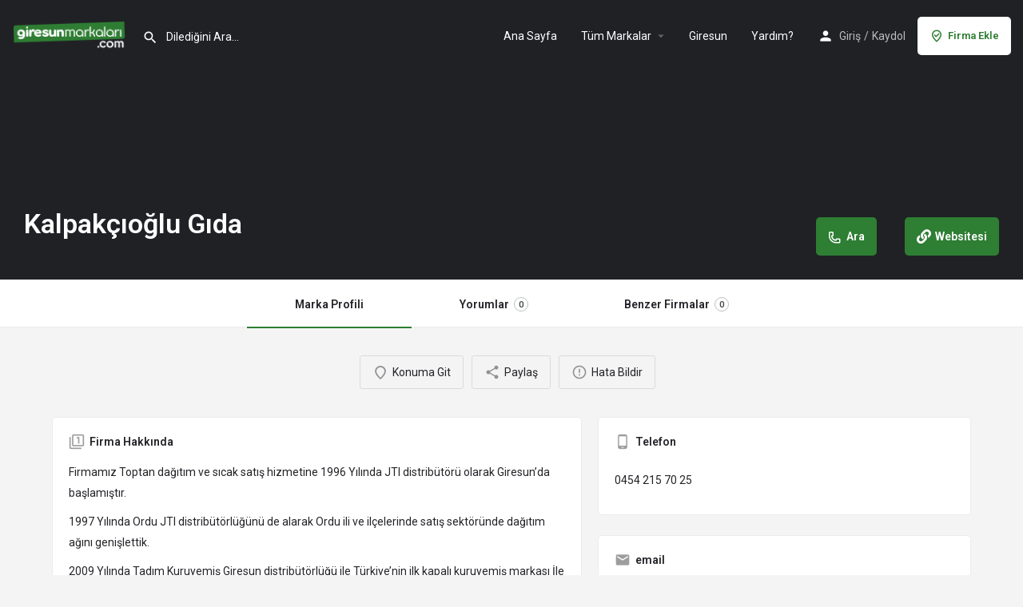

--- FILE ---
content_type: text/html; charset=UTF-8
request_url: https://giresunmarkalari.com/marka/kalpakcioglu-gida/
body_size: 16818
content:
<!DOCTYPE html>
<html dir="ltr" lang="tr">
<head>
	<script async src="https://pagead2.googlesyndication.com/pagead/js/adsbygoogle.js?client=ca-pub-9491862051249213"
     crossorigin="anonymous"></script>
	<meta charset="UTF-8" />
	<meta name="viewport" content="width=device-width, initial-scale=1.0, maximum-scale=1.0, user-scalable=no" />
	<link rel="pingback" href="https://giresunmarkalari.com/xmlrpc.php">

	<title>Kalpakçıoğlu Gıda | Giresun Markaları</title>
<link rel="preload" as="font" href="https://giresunmarkalari.com/wp-content/themes/giresun-markalari/assets/fonts/GlacialIndifference/Regular.otf" crossorigin><link rel="preload" as="font" href="https://giresunmarkalari.com/wp-content/themes/giresun-markalari/assets/fonts/GlacialIndifference/Bold.otf" crossorigin><link rel="preload" as="font" href="https://giresunmarkalari.com/wp-content/themes/giresun-markalari/assets/fonts/GlacialIndifference/Italic.otf" crossorigin>
		<!-- All in One SEO 4.9.1.1 - aioseo.com -->
	<meta name="description" content="Firmamız Toptan dağıtım ve sıcak satış hizmetine 1996 Yılında JTI distribütörü olarak Giresun’da başlamıştır. 1997 Yılında Ordu JTI distribütörlüğünü de alarak Ordu ili ve ilçelerinde satış sektöründe dağıtım ağını genişlettik. 2009 Yılında Tadım Kuruyemiş Giresun distribütörlüğü ile Türkiye’nin ilk kapalı kuruyemiş markası İle sektöre merhaba dedik. 2011 Yılında Şölen Çikolata Giresun ve Ordu bölgesi distribütörlünü" />
	<meta name="robots" content="max-image-preview:large" />
	<link rel="canonical" href="https://giresunmarkalari.com/marka/kalpakcioglu-gida/" />
	<meta name="generator" content="All in One SEO (AIOSEO) 4.9.1.1" />
		<script type="application/ld+json" class="aioseo-schema">
			{"@context":"https:\/\/schema.org","@graph":[{"@type":"BreadcrumbList","@id":"https:\/\/giresunmarkalari.com\/marka\/kalpakcioglu-gida\/#breadcrumblist","itemListElement":[{"@type":"ListItem","@id":"https:\/\/giresunmarkalari.com#listItem","position":1,"name":"Ana sayfa","item":"https:\/\/giresunmarkalari.com","nextItem":{"@type":"ListItem","@id":"https:\/\/giresunmarkalari.com\/firma\/#listItem","name":"Listings"}},{"@type":"ListItem","@id":"https:\/\/giresunmarkalari.com\/firma\/#listItem","position":2,"name":"Listings","item":"https:\/\/giresunmarkalari.com\/firma\/","nextItem":{"@type":"ListItem","@id":"https:\/\/giresunmarkalari.com\/kategori\/gida\/#listItem","name":"G\u0131da"},"previousItem":{"@type":"ListItem","@id":"https:\/\/giresunmarkalari.com#listItem","name":"Ana sayfa"}},{"@type":"ListItem","@id":"https:\/\/giresunmarkalari.com\/kategori\/gida\/#listItem","position":3,"name":"G\u0131da","item":"https:\/\/giresunmarkalari.com\/kategori\/gida\/","nextItem":{"@type":"ListItem","@id":"https:\/\/giresunmarkalari.com\/marka\/kalpakcioglu-gida\/#listItem","name":"Kalpak\u00e7\u0131o\u011flu G\u0131da"},"previousItem":{"@type":"ListItem","@id":"https:\/\/giresunmarkalari.com\/firma\/#listItem","name":"Listings"}},{"@type":"ListItem","@id":"https:\/\/giresunmarkalari.com\/marka\/kalpakcioglu-gida\/#listItem","position":4,"name":"Kalpak\u00e7\u0131o\u011flu G\u0131da","previousItem":{"@type":"ListItem","@id":"https:\/\/giresunmarkalari.com\/kategori\/gida\/#listItem","name":"G\u0131da"}}]},{"@type":"Organization","@id":"https:\/\/giresunmarkalari.com\/#organization","name":"Giresun Markalar\u0131","description":"Giresun'a \u00d6zel G\u00fcncel Firma Rehberi","url":"https:\/\/giresunmarkalari.com\/"},{"@type":"WebPage","@id":"https:\/\/giresunmarkalari.com\/marka\/kalpakcioglu-gida\/#webpage","url":"https:\/\/giresunmarkalari.com\/marka\/kalpakcioglu-gida\/","name":"Kalpak\u00e7\u0131o\u011flu G\u0131da | Giresun Markalar\u0131","description":"Firmam\u0131z Toptan da\u011f\u0131t\u0131m ve s\u0131cak sat\u0131\u015f hizmetine 1996 Y\u0131l\u0131nda JTI distrib\u00fct\u00f6r\u00fc olarak Giresun\u2019da ba\u015flam\u0131\u015ft\u0131r. 1997 Y\u0131l\u0131nda Ordu JTI distrib\u00fct\u00f6rl\u00fc\u011f\u00fcn\u00fc de alarak Ordu ili ve il\u00e7elerinde sat\u0131\u015f sekt\u00f6r\u00fcnde da\u011f\u0131t\u0131m a\u011f\u0131n\u0131 geni\u015flettik. 2009 Y\u0131l\u0131nda Tad\u0131m Kuruyemi\u015f Giresun distrib\u00fct\u00f6rl\u00fc\u011f\u00fc ile T\u00fcrkiye\u2019nin ilk kapal\u0131 kuruyemi\u015f markas\u0131 \u0130le sekt\u00f6re merhaba dedik. 2011 Y\u0131l\u0131nda \u015e\u00f6len \u00c7ikolata Giresun ve Ordu b\u00f6lgesi distrib\u00fct\u00f6rl\u00fcn\u00fc","inLanguage":"tr-TR","isPartOf":{"@id":"https:\/\/giresunmarkalari.com\/#website"},"breadcrumb":{"@id":"https:\/\/giresunmarkalari.com\/marka\/kalpakcioglu-gida\/#breadcrumblist"},"datePublished":"2022-12-09T23:57:34+03:00","dateModified":"2022-12-16T16:26:23+03:00"},{"@type":"WebSite","@id":"https:\/\/giresunmarkalari.com\/#website","url":"https:\/\/giresunmarkalari.com\/","name":"Giresun Markalar\u0131","description":"Giresun'a \u00d6zel G\u00fcncel Firma Rehberi","inLanguage":"tr-TR","publisher":{"@id":"https:\/\/giresunmarkalari.com\/#organization"}}]}
		</script>
		<!-- All in One SEO -->

<link rel='dns-prefetch' href='//maps.googleapis.com' />
<link rel='dns-prefetch' href='//cdnjs.cloudflare.com' />
<link rel='dns-prefetch' href='//fonts.googleapis.com' />
<link rel="alternate" title="oEmbed (JSON)" type="application/json+oembed" href="https://giresunmarkalari.com/wp-json/oembed/1.0/embed?url=https%3A%2F%2Fgiresunmarkalari.com%2Fmarka%2Fkalpakcioglu-gida%2F" />
<link rel="alternate" title="oEmbed (XML)" type="text/xml+oembed" href="https://giresunmarkalari.com/wp-json/oembed/1.0/embed?url=https%3A%2F%2Fgiresunmarkalari.com%2Fmarka%2Fkalpakcioglu-gida%2F&#038;format=xml" />
<meta property="og:title" content="Kalpakçıoğlu Gıda" />
<meta property="og:url" content="https://giresunmarkalari.com/marka/kalpakcioglu-gida/" />
<meta property="og:site_name" content="Giresun Markaları" />
<meta property="og:type" content="profile" />
<meta property="og:description" content="Firmamız Toptan dağıtım ve sıcak satış hizmetine 1996 Yılında JTI distribütörü olarak Giresun’da başlamıştır.

1997 Yılında Ordu JTI distribütörlüğünü de alarak Ordu ili ve ilçelerinde satış sektöründe dağıtım ağını genişlettik.

2009 Yılında Tadım Kuruyemiş Giresun distribütörlüğü ile Türkiye’nin ilk kapalı kuruyemiş markası İle sektöre merhaba dedik.
2011 Yılında Şölen Çikolata Giresun ve Ordu bölgesi distribütörlünü de bünyesine katarak atıştırmalık gurupta hizmet vermeye başladık.
2016 Yılında Samsun Tadım Kuruyemiş distribütörlüğünü bünyemize katarak müşteri ağımızı genişlettik.
Distribütörlüğünü yaptığımız firmalar ile satış sektöründe hızla büyümekteyiz." />
<style id='wp-img-auto-sizes-contain-inline-css' type='text/css'>
img:is([sizes=auto i],[sizes^="auto," i]){contain-intrinsic-size:3000px 1500px}
/*# sourceURL=wp-img-auto-sizes-contain-inline-css */
</style>
<link rel='preload stylesheet' as='style' onload="this.onload=null;this.rel='stylesheet'" id='wp-block-library-css' href='https://giresunmarkalari.com/wp-includes/css/dist/block-library/style.min.css?ver=6.9' type='text/css' media='all' />
<style id='global-styles-inline-css' type='text/css'>
:root{--wp--preset--aspect-ratio--square: 1;--wp--preset--aspect-ratio--4-3: 4/3;--wp--preset--aspect-ratio--3-4: 3/4;--wp--preset--aspect-ratio--3-2: 3/2;--wp--preset--aspect-ratio--2-3: 2/3;--wp--preset--aspect-ratio--16-9: 16/9;--wp--preset--aspect-ratio--9-16: 9/16;--wp--preset--color--black: #000000;--wp--preset--color--cyan-bluish-gray: #abb8c3;--wp--preset--color--white: #ffffff;--wp--preset--color--pale-pink: #f78da7;--wp--preset--color--vivid-red: #cf2e2e;--wp--preset--color--luminous-vivid-orange: #ff6900;--wp--preset--color--luminous-vivid-amber: #fcb900;--wp--preset--color--light-green-cyan: #7bdcb5;--wp--preset--color--vivid-green-cyan: #00d084;--wp--preset--color--pale-cyan-blue: #8ed1fc;--wp--preset--color--vivid-cyan-blue: #0693e3;--wp--preset--color--vivid-purple: #9b51e0;--wp--preset--gradient--vivid-cyan-blue-to-vivid-purple: linear-gradient(135deg,rgb(6,147,227) 0%,rgb(155,81,224) 100%);--wp--preset--gradient--light-green-cyan-to-vivid-green-cyan: linear-gradient(135deg,rgb(122,220,180) 0%,rgb(0,208,130) 100%);--wp--preset--gradient--luminous-vivid-amber-to-luminous-vivid-orange: linear-gradient(135deg,rgb(252,185,0) 0%,rgb(255,105,0) 100%);--wp--preset--gradient--luminous-vivid-orange-to-vivid-red: linear-gradient(135deg,rgb(255,105,0) 0%,rgb(207,46,46) 100%);--wp--preset--gradient--very-light-gray-to-cyan-bluish-gray: linear-gradient(135deg,rgb(238,238,238) 0%,rgb(169,184,195) 100%);--wp--preset--gradient--cool-to-warm-spectrum: linear-gradient(135deg,rgb(74,234,220) 0%,rgb(151,120,209) 20%,rgb(207,42,186) 40%,rgb(238,44,130) 60%,rgb(251,105,98) 80%,rgb(254,248,76) 100%);--wp--preset--gradient--blush-light-purple: linear-gradient(135deg,rgb(255,206,236) 0%,rgb(152,150,240) 100%);--wp--preset--gradient--blush-bordeaux: linear-gradient(135deg,rgb(254,205,165) 0%,rgb(254,45,45) 50%,rgb(107,0,62) 100%);--wp--preset--gradient--luminous-dusk: linear-gradient(135deg,rgb(255,203,112) 0%,rgb(199,81,192) 50%,rgb(65,88,208) 100%);--wp--preset--gradient--pale-ocean: linear-gradient(135deg,rgb(255,245,203) 0%,rgb(182,227,212) 50%,rgb(51,167,181) 100%);--wp--preset--gradient--electric-grass: linear-gradient(135deg,rgb(202,248,128) 0%,rgb(113,206,126) 100%);--wp--preset--gradient--midnight: linear-gradient(135deg,rgb(2,3,129) 0%,rgb(40,116,252) 100%);--wp--preset--font-size--small: 13px;--wp--preset--font-size--medium: 20px;--wp--preset--font-size--large: 36px;--wp--preset--font-size--x-large: 42px;--wp--preset--spacing--20: 0.44rem;--wp--preset--spacing--30: 0.67rem;--wp--preset--spacing--40: 1rem;--wp--preset--spacing--50: 1.5rem;--wp--preset--spacing--60: 2.25rem;--wp--preset--spacing--70: 3.38rem;--wp--preset--spacing--80: 5.06rem;--wp--preset--shadow--natural: 6px 6px 9px rgba(0, 0, 0, 0.2);--wp--preset--shadow--deep: 12px 12px 50px rgba(0, 0, 0, 0.4);--wp--preset--shadow--sharp: 6px 6px 0px rgba(0, 0, 0, 0.2);--wp--preset--shadow--outlined: 6px 6px 0px -3px rgb(255, 255, 255), 6px 6px rgb(0, 0, 0);--wp--preset--shadow--crisp: 6px 6px 0px rgb(0, 0, 0);}:where(.is-layout-flex){gap: 0.5em;}:where(.is-layout-grid){gap: 0.5em;}body .is-layout-flex{display: flex;}.is-layout-flex{flex-wrap: wrap;align-items: center;}.is-layout-flex > :is(*, div){margin: 0;}body .is-layout-grid{display: grid;}.is-layout-grid > :is(*, div){margin: 0;}:where(.wp-block-columns.is-layout-flex){gap: 2em;}:where(.wp-block-columns.is-layout-grid){gap: 2em;}:where(.wp-block-post-template.is-layout-flex){gap: 1.25em;}:where(.wp-block-post-template.is-layout-grid){gap: 1.25em;}.has-black-color{color: var(--wp--preset--color--black) !important;}.has-cyan-bluish-gray-color{color: var(--wp--preset--color--cyan-bluish-gray) !important;}.has-white-color{color: var(--wp--preset--color--white) !important;}.has-pale-pink-color{color: var(--wp--preset--color--pale-pink) !important;}.has-vivid-red-color{color: var(--wp--preset--color--vivid-red) !important;}.has-luminous-vivid-orange-color{color: var(--wp--preset--color--luminous-vivid-orange) !important;}.has-luminous-vivid-amber-color{color: var(--wp--preset--color--luminous-vivid-amber) !important;}.has-light-green-cyan-color{color: var(--wp--preset--color--light-green-cyan) !important;}.has-vivid-green-cyan-color{color: var(--wp--preset--color--vivid-green-cyan) !important;}.has-pale-cyan-blue-color{color: var(--wp--preset--color--pale-cyan-blue) !important;}.has-vivid-cyan-blue-color{color: var(--wp--preset--color--vivid-cyan-blue) !important;}.has-vivid-purple-color{color: var(--wp--preset--color--vivid-purple) !important;}.has-black-background-color{background-color: var(--wp--preset--color--black) !important;}.has-cyan-bluish-gray-background-color{background-color: var(--wp--preset--color--cyan-bluish-gray) !important;}.has-white-background-color{background-color: var(--wp--preset--color--white) !important;}.has-pale-pink-background-color{background-color: var(--wp--preset--color--pale-pink) !important;}.has-vivid-red-background-color{background-color: var(--wp--preset--color--vivid-red) !important;}.has-luminous-vivid-orange-background-color{background-color: var(--wp--preset--color--luminous-vivid-orange) !important;}.has-luminous-vivid-amber-background-color{background-color: var(--wp--preset--color--luminous-vivid-amber) !important;}.has-light-green-cyan-background-color{background-color: var(--wp--preset--color--light-green-cyan) !important;}.has-vivid-green-cyan-background-color{background-color: var(--wp--preset--color--vivid-green-cyan) !important;}.has-pale-cyan-blue-background-color{background-color: var(--wp--preset--color--pale-cyan-blue) !important;}.has-vivid-cyan-blue-background-color{background-color: var(--wp--preset--color--vivid-cyan-blue) !important;}.has-vivid-purple-background-color{background-color: var(--wp--preset--color--vivid-purple) !important;}.has-black-border-color{border-color: var(--wp--preset--color--black) !important;}.has-cyan-bluish-gray-border-color{border-color: var(--wp--preset--color--cyan-bluish-gray) !important;}.has-white-border-color{border-color: var(--wp--preset--color--white) !important;}.has-pale-pink-border-color{border-color: var(--wp--preset--color--pale-pink) !important;}.has-vivid-red-border-color{border-color: var(--wp--preset--color--vivid-red) !important;}.has-luminous-vivid-orange-border-color{border-color: var(--wp--preset--color--luminous-vivid-orange) !important;}.has-luminous-vivid-amber-border-color{border-color: var(--wp--preset--color--luminous-vivid-amber) !important;}.has-light-green-cyan-border-color{border-color: var(--wp--preset--color--light-green-cyan) !important;}.has-vivid-green-cyan-border-color{border-color: var(--wp--preset--color--vivid-green-cyan) !important;}.has-pale-cyan-blue-border-color{border-color: var(--wp--preset--color--pale-cyan-blue) !important;}.has-vivid-cyan-blue-border-color{border-color: var(--wp--preset--color--vivid-cyan-blue) !important;}.has-vivid-purple-border-color{border-color: var(--wp--preset--color--vivid-purple) !important;}.has-vivid-cyan-blue-to-vivid-purple-gradient-background{background: var(--wp--preset--gradient--vivid-cyan-blue-to-vivid-purple) !important;}.has-light-green-cyan-to-vivid-green-cyan-gradient-background{background: var(--wp--preset--gradient--light-green-cyan-to-vivid-green-cyan) !important;}.has-luminous-vivid-amber-to-luminous-vivid-orange-gradient-background{background: var(--wp--preset--gradient--luminous-vivid-amber-to-luminous-vivid-orange) !important;}.has-luminous-vivid-orange-to-vivid-red-gradient-background{background: var(--wp--preset--gradient--luminous-vivid-orange-to-vivid-red) !important;}.has-very-light-gray-to-cyan-bluish-gray-gradient-background{background: var(--wp--preset--gradient--very-light-gray-to-cyan-bluish-gray) !important;}.has-cool-to-warm-spectrum-gradient-background{background: var(--wp--preset--gradient--cool-to-warm-spectrum) !important;}.has-blush-light-purple-gradient-background{background: var(--wp--preset--gradient--blush-light-purple) !important;}.has-blush-bordeaux-gradient-background{background: var(--wp--preset--gradient--blush-bordeaux) !important;}.has-luminous-dusk-gradient-background{background: var(--wp--preset--gradient--luminous-dusk) !important;}.has-pale-ocean-gradient-background{background: var(--wp--preset--gradient--pale-ocean) !important;}.has-electric-grass-gradient-background{background: var(--wp--preset--gradient--electric-grass) !important;}.has-midnight-gradient-background{background: var(--wp--preset--gradient--midnight) !important;}.has-small-font-size{font-size: var(--wp--preset--font-size--small) !important;}.has-medium-font-size{font-size: var(--wp--preset--font-size--medium) !important;}.has-large-font-size{font-size: var(--wp--preset--font-size--large) !important;}.has-x-large-font-size{font-size: var(--wp--preset--font-size--x-large) !important;}
/*# sourceURL=global-styles-inline-css */
</style>

<style id='classic-theme-styles-inline-css' type='text/css'>
/*! This file is auto-generated */
.wp-block-button__link{color:#fff;background-color:#32373c;border-radius:9999px;box-shadow:none;text-decoration:none;padding:calc(.667em + 2px) calc(1.333em + 2px);font-size:1.125em}.wp-block-file__button{background:#32373c;color:#fff;text-decoration:none}
/*# sourceURL=/wp-includes/css/classic-themes.min.css */
</style>
<link rel='stylesheet' id='elementor-icons-css' href='https://giresunmarkalari.com/wp-content/plugins/elementor/assets/lib/eicons/css/elementor-icons.min.css?ver=5.12.0' type='text/css' media='all' />
<link rel='stylesheet' id='elementor-frontend-css' href='https://giresunmarkalari.com/wp-content/plugins/elementor/assets/css/frontend.min.css?ver=3.3.1' type='text/css' media='all' />
<style id='elementor-frontend-inline-css' type='text/css'>
@font-face{font-family:eicons;src:url(https://giresunmarkalari.com/wp-content/plugins/elementor/assets/lib/eicons/fonts/eicons.eot?5.10.0);src:url(https://giresunmarkalari.com/wp-content/plugins/elementor/assets/lib/eicons/fonts/eicons.eot?5.10.0#iefix) format("embedded-opentype"),url(https://giresunmarkalari.com/wp-content/plugins/elementor/assets/lib/eicons/fonts/eicons.woff2?5.10.0) format("woff2"),url(https://giresunmarkalari.com/wp-content/plugins/elementor/assets/lib/eicons/fonts/eicons.woff?5.10.0) format("woff"),url(https://giresunmarkalari.com/wp-content/plugins/elementor/assets/lib/eicons/fonts/eicons.ttf?5.10.0) format("truetype"),url(https://giresunmarkalari.com/wp-content/plugins/elementor/assets/lib/eicons/fonts/eicons.svg?5.10.0#eicon) format("svg");font-weight:400;font-style:normal}
/*# sourceURL=elementor-frontend-inline-css */
</style>
<link rel='stylesheet' id='elementor-post-448-css' href='https://giresunmarkalari.com/wp-content/uploads/elementor/css/post-448.css?ver=1626984188' type='text/css' media='all' />
<link rel='stylesheet' id='font-awesome-5-all-css' href='https://giresunmarkalari.com/wp-content/plugins/elementor/assets/lib/font-awesome/css/all.min.css?ver=3.3.1' type='text/css' media='all' />
<link rel='stylesheet' id='font-awesome-4-shim-css' href='https://giresunmarkalari.com/wp-content/plugins/elementor/assets/lib/font-awesome/css/v4-shims.min.css?ver=3.3.1' type='text/css' media='all' />
<link rel='stylesheet' id='elementor-global-css' href='https://giresunmarkalari.com/wp-content/uploads/elementor/css/global.css?ver=1626984188' type='text/css' media='all' />
<link rel='stylesheet' id='mylisting-google-maps-css' href='https://giresunmarkalari.com/wp-content/themes/giresun-markalari/assets/dist/maps/google-maps/google-maps.css?ver=2.6.7' type='text/css' media='all' />
<link rel='stylesheet' id='mylisting-icons-css' href='https://giresunmarkalari.com/wp-content/themes/giresun-markalari/assets/dist/icons.css?ver=2.6.7' type='text/css' media='all' />
<link rel='stylesheet' id='mylisting-material-icons-css' href='https://fonts.googleapis.com/icon?family=Material+Icons&#038;display=swap&#038;ver=6.9' type='text/css' media='all' />
<link rel='stylesheet' id='select2-css' href='https://giresunmarkalari.com/wp-content/themes/giresun-markalari/assets/vendor/select2/select2.css?ver=4.0.13' type='text/css' media='all' />
<link rel='stylesheet' id='mylisting-vendor-css' href='https://giresunmarkalari.com/wp-content/themes/giresun-markalari/assets/dist/vendor.css?ver=2.6.7' type='text/css' media='all' />
<link rel='stylesheet' id='mylisting-frontend-css' href='https://giresunmarkalari.com/wp-content/themes/giresun-markalari/assets/dist/frontend.css?ver=2.6.7' type='text/css' media='all' />
<link rel='stylesheet' id='theme-styles-default-css' href='https://giresunmarkalari.com/wp-content/themes/giresun-markalari/style.css?ver=6.9' type='text/css' media='all' />
<style id='theme-styles-default-inline-css' type='text/css'>
:root{}
/*# sourceURL=theme-styles-default-inline-css */
</style>
<link rel='stylesheet' id='mylisting-default-fonts-css' href='https://giresunmarkalari.com/wp-content/themes/giresun-markalari/assets/dist/default-fonts.css?ver=2.6.7' type='text/css' media='all' />
<link rel='stylesheet' id='mylisting-dynamic-styles-css' href='https://giresunmarkalari.com/wp-content/uploads/mylisting-dynamic-styles.css?ver=1712066503' type='text/css' media='all' />
<link rel='stylesheet' id='google-fonts-1-css' href='https://fonts.googleapis.com/css?family=Roboto%3A100%2C100italic%2C200%2C200italic%2C300%2C300italic%2C400%2C400italic%2C500%2C500italic%2C600%2C600italic%2C700%2C700italic%2C800%2C800italic%2C900%2C900italic%7CRoboto+Slab%3A100%2C100italic%2C200%2C200italic%2C300%2C300italic%2C400%2C400italic%2C500%2C500italic%2C600%2C600italic%2C700%2C700italic%2C800%2C800italic%2C900%2C900italic&#038;display=auto&#038;subset=latin-ext&#038;ver=6.9' type='text/css' media='all' />
<script type="text/javascript" src="https://giresunmarkalari.com/wp-content/plugins/elementor/assets/lib/font-awesome/js/v4-shims.min.js?ver=3.3.1" id="font-awesome-4-shim-js"></script>
<script type="text/javascript" src="https://giresunmarkalari.com/wp-includes/js/jquery/jquery.min.js?ver=3.7.1" id="jquery-core-js"></script>
<script type="text/javascript" src="https://giresunmarkalari.com/wp-includes/js/jquery/jquery-migrate.min.js?ver=3.4.1" id="jquery-migrate-js"></script>
<link rel="https://api.w.org/" href="https://giresunmarkalari.com/wp-json/" /><link rel="EditURI" type="application/rsd+xml" title="RSD" href="https://giresunmarkalari.com/xmlrpc.php?rsd" />
<meta name="generator" content="WordPress 6.9" />
<link rel='shortlink' href='https://giresunmarkalari.com/?p=1467' />
<script type="text/javascript">var MyListing = {"Helpers":{},"Handlers":{},"MapConfig":{"ClusterSize":35,"AccessToken":"AIzaSyA-JRLsjyE7SB67lf3-YEikN9OQVyMz_xw","Language":"default","TypeRestrictions":"geocode","CountryRestrictions":["TR"],"CustomSkins":{}}};</script><script type="text/javascript">var CASE27 = {"ajax_url":"https:\/\/giresunmarkalari.com\/wp-admin\/admin-ajax.php","login_url":"","register_url":"?register","mylisting_ajax_url":"\/?mylisting-ajax=1","env":"production","ajax_nonce":"77574d1516","l10n":{"selectOption":"se\u00e7","errorLoading":"The results could not be loaded.","removeAllItems":"Remove all items","loadingMore":"Loading more results\u2026","noResults":"No results found","searching":"Aran\u0131yor...","datepicker":{"format":"DD MMMM, YY","timeFormat":"h:mm A","dateTimeFormat":"DD MMMM, YY, h:mm A","timePicker24Hour":false,"firstDay":1,"applyLabel":"Apply","cancelLabel":"Cancel","customRangeLabel":"Custom Range","daysOfWeek":["Su","Mo","Tu","We","Th","Fr","Sa"],"monthNames":["January","February","March","April","May","June","July","August","September","October","November","December"]},"irreversible_action":"This is an irreversible action. Proceed anyway?","delete_listing_confirm":"Are you sure you want to delete this listing?","copied_to_clipboard":"Copied!","nearby_listings_location_required":"Enter a location to find nearby listings.","nearby_listings_retrieving_location":"Retrieving location...","nearby_listings_searching":"Searching for nearby listings...","geolocation_failed":"You must enable location to use this feature.","something_went_wrong":"Something went wrong.","all_in_category":"All in \"%s\"","invalid_file_type":"Invalid file type. Accepted types:","file_limit_exceeded":"You have exceeded the file upload limit (%d)."},"woocommerce":[],"js_field_html_img":"<div class=\"uploaded-file uploaded-image review-gallery-image job-manager-uploaded-file\">\t<span class=\"uploaded-file-preview\">\t\t\t\t\t<span class=\"job-manager-uploaded-file-preview\">\t\t\t\t<img src=\"\">\t\t\t<\/span>\t\t\t\t<a class=\"remove-uploaded-file review-gallery-image-remove job-manager-remove-uploaded-file\"><i class=\"mi delete\"><\/i><\/a>\t<\/span>\t<input type=\"hidden\" class=\"input-text\" name=\"\" value=\"b64:\"><\/div>","js_field_html":"<div class=\"uploaded-file  review-gallery-image job-manager-uploaded-file\">\t<span class=\"uploaded-file-preview\">\t\t\t\t\t<span class=\"job-manager-uploaded-file-name\">\t\t\t\t<i class=\"mi insert_drive_file uploaded-file-icon\"><\/i>\t\t\t\t<code><\/code>\t\t\t<\/span>\t\t\t\t<a class=\"remove-uploaded-file review-gallery-image-remove job-manager-remove-uploaded-file\"><i class=\"mi delete\"><\/i><\/a>\t<\/span>\t<input type=\"hidden\" class=\"input-text\" name=\"\" value=\"b64:\"><\/div>"};</script><link rel="icon" href="https://giresunmarkalari.com/wp-content/uploads/2021/07/cropped-giresun-markalari-32x32.png" sizes="32x32" />
<link rel="icon" href="https://giresunmarkalari.com/wp-content/uploads/2021/07/cropped-giresun-markalari-192x192.png" sizes="192x192" />
<link rel="apple-touch-icon" href="https://giresunmarkalari.com/wp-content/uploads/2021/07/cropped-giresun-markalari-180x180.png" />
<meta name="msapplication-TileImage" content="https://giresunmarkalari.com/wp-content/uploads/2021/07/cropped-giresun-markalari-270x270.png" />
<style type="text/css" id="mylisting-element-queries">.featured-search[max-width~="1000px"] .form-group, .featured-search .filter-count-3 .form-group { width: calc(33.3% - 12px); margin-right: 18px; } .featured-search[max-width~="1000px"] .form-group:nth-child(3n), .featured-search .filter-count-3 .form-group:nth-child(3n) { margin-right: 0; } .featured-search[max-width~="750px"] .form-group, .featured-search .filter-count-2 .form-group { width: calc(50% - 5px); margin-right: 10px !important; } .featured-search[max-width~="750px"] .form-group:nth-child(2n), .featured-search .filter-count-2 .form-group:nth-child(2n) { margin-right: 0 !important; } .featured-search[max-width~="550px"] .form-group, .featured-search .filter-count-1 .form-group { width: 100%; margin-right: 0 !important; } </style><style type="text/css" id="mylisting-typography"></style></head>
<body class="wp-singular job_listing-template-default single single-job_listing postid-1467 wp-theme-giresun-markalari my-listing single-listing type-firmalar cover-style-image elementor-default elementor-kit-448">

<div id="c27-site-wrapper">

<header class="c27-main-header header header-style-default header-dark-skin header-scroll-dark-skin hide-until-load header-scroll-hide header-fixed header-menu-right">
	<div class="header-skin"></div>
	<div class="header-container">
		<div class="header-top container-fluid">
			<div class="header-left">
			<div class="mobile-menu">
				<a href="#main-menu">
					<div class="mobile-menu-lines"><i class="mi menu"></i></div>
				</a>
			</div>
			<div class="logo">
									
					<a href="https://giresunmarkalari.com/" class="static-logo">
						<img src="https://giresunmarkalari.com/wp-content/uploads/2021/06/gm-footer2.png"
							alt="">
					</a>
							</div>
							<div class="quick-search-instance text-left" id="c27-header-search-form" data-focus="default">
	<form action="https://giresunmarkalari.com/tum-markalar/" method="GET">
		<div class="dark-forms header-search  search-shortcode-light">
			<i class="mi search"></i>
			<input type="search" placeholder="Dilediğini Ara..." name="search_keywords" autocomplete="off">
			<div class="instant-results">
				<ul class="instant-results-list ajax-results"></ul>
				<button type="submit" class="buttons full-width button-5 search view-all-results all-results">
					<i class="mi search"></i>sonuçları görüntüle				</button>
				<button type="submit" class="buttons full-width button-5 search view-all-results no-results">
					<i class="mi search"></i>içerik yok				</button>
				<div class="loader-bg">
					
<div class="paper-spinner center-vh" style="width: 24px; height: 24px;">
	<div class="spinner-container active">
		<div class="spinner-layer layer-1" style="border-color: #777;">
			<div class="circle-clipper left">
				<div class="circle" style="border-width: 2.5px;"></div>
			</div><div class="gap-patch">
				<div class="circle" style="border-width: 2.5px;"></div>
			</div><div class="circle-clipper right">
				<div class="circle" style="border-width: 2.5px;"></div>
			</div>
		</div>
	</div>
</div>				</div>

									<ul class="instant-results-list default-results">
        				<li class="ir-cat">En çok Arananlar</li>

													<li>
								<a href="https://giresunmarkalari.com/kategori/findik-uretimi-satisi/">
									<span class="cat-icon" style="background-color: #2e7e33;">
                                        			<i class="fab fa-nutritionix" style="color: #fff; "></i>
											</span>
									<span class="category-name">Fındık Üretimi / Satışı</span>
								</a>
							</li>
													<li>
								<a href="https://giresunmarkalari.com/kategori/cay-uretimi-satisi/">
									<span class="cat-icon" style="background-color: #368429;">
                                        			<i class="fa fa-leaf" style="color: #fff; "></i>
											</span>
									<span class="category-name">Çay Üretimi / Satışı</span>
								</a>
							</li>
													<li>
								<a href="https://giresunmarkalari.com/kategori/insaat-yapi-malzemeleri/">
									<span class="cat-icon" style="background-color: #8224e3;">
                                        			<i class="fa fa-building" style="color: #fff; "></i>
											</span>
									<span class="category-name">İnşaat / Yapı Malzemeleri</span>
								</a>
							</li>
													<li>
								<a href="https://giresunmarkalari.com/kategori/cafe-restoran/">
									<span class="cat-icon" style="background-color: #dd3333;">
                                        			<i class="fa fa-coffee" style="color: #fff; "></i>
											</span>
									<span class="category-name">Cafe/ Restoran</span>
								</a>
							</li>
													<li>
								<a href="https://giresunmarkalari.com/kategori/eczane/">
									<span class="cat-icon" style="background-color: #dd9933;">
                                        			<i class="fa fa-medkit" style="color: #fff; "></i>
											</span>
									<span class="category-name">Eczane</span>
								</a>
							</li>
						
					</ul>
							</div>
		</div>
	</form>
</div>
										</div>
			<div class="header-center">
			<div class="i-nav">
				<div class="mobile-nav-head">
					<div class="mnh-close-icon">
						<a href="#close-main-menu">
							<i class="mi menu"></i>
						</a>
					</div>

									</div>

				
					<ul id="menu-anamenu" class="main-menu main-nav"><li id="menu-item-613" class="menu-item menu-item-type-post_type menu-item-object-page menu-item-home menu-item-613"><a href="https://giresunmarkalari.com/">Ana Sayfa</a></li>
<li id="menu-item-619" class="menu-item menu-item-type-post_type menu-item-object-page menu-item-has-children menu-item-619"><a href="https://giresunmarkalari.com/tum-markalar/">Tüm Markalar</a>
<div class="submenu-toggle"><i class="material-icons">arrow_drop_down</i></div><ul class="sub-menu i-dropdown">
	<li id="menu-item-862" class="menu-item menu-item-type-post_type menu-item-object-page menu-item-862"><a href="https://giresunmarkalari.com/tum-markalar/">Tüm Markalar</a></li>
	<li id="menu-item-861" class="menu-item menu-item-type-post_type menu-item-object-page menu-item-861"><a href="https://giresunmarkalari.com/guncel-markalar/">Öne Çıkan Markalar</a></li>
	<li id="menu-item-849" class="menu-item menu-item-type-post_type menu-item-object-page menu-item-849"><a href="https://giresunmarkalari.com/sponsorlu-markalar/">Sponsorlu Markalar</a></li>
	<li id="menu-item-618" class="menu-item menu-item-type-post_type menu-item-object-page menu-item-618"><a href="https://giresunmarkalari.com/harita-uzerinde-goruntule/">Harita Üzerinde Görüntüle</a></li>
</ul>
</li>
<li id="menu-item-633" class="menu-item menu-item-type-post_type menu-item-object-page current_page_parent menu-item-633"><a href="https://giresunmarkalari.com/blog/">Giresun</a></li>
<li id="menu-item-1219" class="menu-item menu-item-type-post_type menu-item-object-page menu-item-1219"><a href="https://giresunmarkalari.com/yardim/">Yardım?</a></li>
</ul>
					<div class="mobile-nav-button">
						<div class="header-button">
	<a href="https://giresunmarkalari.com/firma-ekle/" class="buttons button-1">
		<i class="icon-location-pin-check-2"></i> Firma Ekle	</a>
</div>					</div>
				</div>
				<div class="i-nav-overlay"></div>
				</div>
			<div class="header-right">
									<div class="user-area signin-area">
						<i class="mi person user-area-icon"></i>
						<a href="">
							Giriş						</a>
													<span>/</span>
							<a href="?register">
								Kaydol							</a>
											</div>
					<div class="mob-sign-in">
						<a href=""><i class="mi person"></i></a>
					</div>

									
				<div class="header-button">
	<a href="https://giresunmarkalari.com/firma-ekle/" class="buttons button-1">
		<i class="icon-location-pin-check-2"></i> Firma Ekle	</a>
</div>
									<div class="search-trigger" data-toggle="modal" data-target="#quicksearch-mobile-modal">
						<a href="#"><i class="mi search"></i></a>
					</div>
							</div>
		</div>
	</div>
</header>



<div class="single-job-listing listing-no-logo" id="c27-single-listing">
    <input type="hidden" id="case27-post-id" value="1467">
    <input type="hidden" id="case27-author-id" value="">

    <!-- <section> opening tag is omitted -->
        
<section class="featured-section profile-cover profile-cover-no-img">
    <div class="overlay"
         style="background-color: #242429;
                opacity: 0.4;"
        >
    </div>
<!-- Omit the closing </section> tag -->
        <div class="main-info-desktop">
            <div class="container listing-main-info">
                <div class="col-md-6">
                    <div class="profile-name no-tagline no-rating">
                        
                        <h1 class="case27-primary-text">
                            Kalpakçıoğlu Gıda                                                                                </h1>
                        <div class="pa-below-title">
                            
                                                    </div>
                    </div>
                </div>

                <div class="col-md-6">
    <div class="listing-main-buttons detail-count-2">
        <ul>
            
                                                
<li id="cta-dfa670" class="lmb-calltoaction">
    <a href="tel:0454%20215%2070%2025" rel="nofollow">
    	<i class="icon-phone-outgoing"></i>    	<span>Ara</span>
    </a>
</li>                                                                
<li id="cta-75bac4" class="lmb-calltoaction">
    <a href="https://kalpakcioglu.com.tr" target="_blank" rel="nofollow">
    	<i class="fa fa-link"></i>    	<span>Websitesi</span>
    </a>
</li>                                    </ul>
    </div>
</div>            </div>
        </div>
    </section>
    <div class="main-info-mobile">
            </div>
    <div class="profile-header">
        <div class="container">
            <div class="row">
                <div class="col-md-12">
                    <div class="profile-menu">
                        <ul class="cts-carousel">
                            <li>
                                    <a id="listing_tab_marka-profili_toggle" data-section-id="marka-profili" class="listing-tab-toggle toggle-tab-type-main" data-options="{}">
                                        Marka Profili
                                        
                                        
                                                                            </a>
                                </li><li>
                                    <a id="listing_tab_yorumlar_toggle" data-section-id="yorumlar" class="listing-tab-toggle toggle-tab-type-comments" data-options="{}">
                                        Yorumlar
                                                                                    <span class="items-counter">0</span>
                                        
                                        
                                                                            </a>
                                </li><li>
                                    <a id="listing_tab_benzer-firmalar_toggle" data-section-id="benzer-firmalar" class="listing-tab-toggle toggle-tab-type-related_listings" data-options="{&quot;field_key&quot;:&quot;related_listing&quot;}">
                                        Benzer Firmalar
                                        
                                                                                    <span class="items-counter hide"></span>
                                            <span class="c27-tab-spinner tab-spinner">
                                                <i class="fa fa-circle-o-notch fa-spin"></i>
                                            </span>
                                        
                                                                            </a>
                                </li>                            <li class="cts-prev">prev</li>
                            <li class="cts-next">next</li>
                        </ul>
                    </div>
                </div>
            </div>
        </div>
    </div>

    
<div class="container qla-container">
	<div class="quick-listing-actions">
		<ul class="cts-carousel">
												
<li id="qa-d73f09" class="">
    <a href="http://maps.google.com/maps?daddr=Gedikkaya+Mah.+33+Nolu+Sok.+No%3A24%2F39" target="_blank">
    	<i class="icon-location-pin-add-2"></i>    	<span>Konuma Git</span>
    </a>
</li>																
<li id="qa-78066f" class="">
    <a href="#" id="qa-78066f-dd" data-toggle="modal" data-target="#social-share-modal">
        <i class="mi share"></i>        <span>Paylaş</span>
    </a>
</li>

																																<li id="qa-3dcf2d" class="">
    <a href="">
    	<i class="mi error_outline"></i>    	<span>Hata Bildir</span>
    </a>
</li>							
            <li class="cts-prev">geri</li>
            <li class="cts-next">ileri</li>
		</ul>
	</div>
</div>
    
    <div class="tab-content listing-tabs">
                    <section class="profile-body listing-tab tab-hidden tab-type-main tab-layout-content-sidebar pre-init" id="listing_tab_marka-profili">

                
                    <div class="container tab-template-content-sidebar">
                        <div class="row ">

                            <div class="col-md-7"><div class="row cts-column-wrapper cts-left-column">
                            
<div class="col-md-12 block-type-text block-field-job_description" id="block_9TxdpaD">
	<div class="element content-block wp-editor-content">
		<div class="pf-head">
			<div class="title-style-1">
				<i class="mi filter_1"></i>
				<h5>Firma Hakkında</h5>
			</div>
		</div>
		<div class="pf-body">
							<p>Firmamız Toptan dağıtım ve sıcak satış hizmetine 1996 Yılında JTI distribütörü olarak Giresun’da başlamıştır.</p>
<p>1997 Yılında Ordu JTI distribütörlüğünü de alarak Ordu ili ve ilçelerinde satış sektöründe dağıtım ağını genişlettik.</p>
<p>2009 Yılında Tadım Kuruyemiş Giresun distribütörlüğü ile Türkiye’nin ilk kapalı kuruyemiş markası İle sektöre merhaba dedik.<br />
2011 Yılında Şölen Çikolata Giresun ve Ordu bölgesi distribütörlünü de bünyesine katarak atıştırmalık gurupta hizmet vermeye başladık.<br />
2016 Yılında Samsun Tadım Kuruyemiş distribütörlüğünü bünyemize katarak müşteri ağımızı genişlettik.<br />
Distribütörlüğünü yaptığımız firmalar ile satış sektöründe hızla büyümekteyiz.</p>
					</div>
	</div>
</div>



<div class="col-md-12 block-type-location block-field-job_location" id="block_WehNZZG">
	<div class="element map-block">
		<div class="pf-head">
			<div class="title-style-1">
				<i class="mi map"></i>
				<h5>Adres/Konum</h5>
			</div>
		</div>
		<div class="pf-body">
			<div class="contact-map">
				<div class="c27-map map" data-options="{&quot;items_type&quot;:&quot;custom-locations&quot;,&quot;marker_type&quot;:&quot;basic&quot;,&quot;locations&quot;:[{&quot;marker_lat&quot;:&quot;40.909089&quot;,&quot;marker_lng&quot;:&quot;38.4175994&quot;,&quot;address&quot;:&quot;Gedikkaya Mah. 33 Nolu Sok. No:24\/39&quot;,&quot;marker_image&quot;:{&quot;url&quot;:&quot;https:\/\/giresunmarkalari.com\/wp-content\/themes\/giresun-markalari\/assets\/images\/marker.jpg&quot;}}],&quot;skin&quot;:&quot;skin3&quot;,&quot;zoom&quot;:11,&quot;draggable&quot;:true}"></div>
				<div class="c27-map-listings hide"></div>
			</div>
			<div class="map-block-address">
				<p>Gedikkaya Mah. 33 Nolu Sok. No:24/39</p>
									<div class="location-address">
						<a href="http://maps.google.com/maps?daddr=Gedikkaya+Mah.+33+Nolu+Sok.+No%3A24%2F39" target="_blank">
							Konuma Git						</a>
					</div>
							</div>
		</div>
	</div>
</div>
<div class="col-md-12 block-type-terms" id="block_55oSaeA">
	<div class="element">
		<div class="pf-head">
			<div class="title-style-1">
				<i class="mi location_searching"></i>
				<h5>İlçe</h5>
			</div>
		</div>
		<div class="pf-body">

			
				
<ul class="outlined-list details-list social-nav item-count-1">
			<li class="li_ADJwauu">
			<a href="https://giresunmarkalari.com/konum/merkez/" >
	            			<i class="icon-location-pin-4" style=""></i>
						<span>Merkez/Giresun</span>
			</a>
		</li>
	</ul>

			
		</div>
	</div>
</div>
</div></div><div class="col-md-5"><div class="row cts-column-wrapper cts-right-column">
<div class="col-md-12 block-type-text block-field-job_phone" id="block_jNuh1RP">
	<div class="element content-block plain-text-content">
		<div class="pf-head">
			<div class="title-style-1">
				<i class="mi phone_android"></i>
				<h5>Telefon</h5>
			</div>
		</div>
		<div class="pf-body">
							<p><p>0454 215 70 25</p>
</p>
					</div>
	</div>
</div>



<div class="col-md-12 block-type-text block-field-job_email" id="block_iLi8o9q">
	<div class="element content-block plain-text-content">
		<div class="pf-head">
			<div class="title-style-1">
				<i class="mi email"></i>
				<h5>email</h5>
			</div>
		</div>
		<div class="pf-body">
							<p><p>kalpakcioglu@kalpakcioglu.com.tr</p>
</p>
					</div>
	</div>
</div>



<div class="col-md-12 block-type-text block-field-job_website" id="block_Nw7Acto">
	<div class="element content-block plain-text-content">
		<div class="pf-head">
			<div class="title-style-1">
				<i class="fa fa-link"></i>
				<h5>web sitesi</h5>
			</div>
		</div>
		<div class="pf-body">
							<p><p>https://kalpakcioglu.com.tr</p>
</p>
					</div>
	</div>
</div>



<div class="col-md-12 block-type-categories" id="block_HMJKRyB">
	<div class="element">
		<div class="pf-head">
			<div class="title-style-1">
				<i class="mi done_all"></i>
				<h5>Kategori</h5>
			</div>
		</div>
		<div class="pf-body">

			
<div class="listing-details item-count-1">
	<ul>
					<li>
				<a href="https://giresunmarkalari.com/kategori/gida/" >
					<span class="cat-icon" style="background-color: #2e7e33;">
                        			<i class="mi bookmark_border" style="color: #fff; "></i>
							</span>
					<span class="category-name">Gıda</span>
				</a>
			</li>
			</ul>
</div>

		</div>
	</div>
</div>
                            </div></div>
                        </div>
                    </div>
                
                
                
                
                
            </section>
                    <section class="profile-body listing-tab tab-hidden tab-type-comments tab-layout-masonry pre-init" id="listing_tab_yorumlar">

                
                                    <div>
                        
<div class="container">
	<div class="row">
		<div class="col-md-7 comments-list-wrapper" data-current-page="0" data-page-count="0">

												<div class="no-results-wrapper">
						<i class="no-results-icon material-icons">mood_bad</i>
						<li class="no_job_listings_found">Yorum Yok</li>
					</div>
							
					</div>

					<div class="col-md-5">
				<div>
					<div class="element">
						<div class="pf-head">
							<div class="title-style-1">
								<i class="mi chat_bubble_outline"></i>
																	<h5>Yorum Yaz</h5>
															</div>
						</div>
						<div class="pf-body">

							<!-- Rating Field -->
							
							<!-- Gallery Field -->
							
							<!-- Author Field -->
							
							<!-- Email Field -->
							
							<!-- Message Field -->
							
							<!-- Cookies Field -->
							
							<!-- Submit Field -->
							
							
							<div class="sidebar-comment-form">
								
								<div class="">
										<div id="respond" class="comment-respond">
		<h3 id="reply-title" class="comment-reply-title">Bir yanıt yazın &middot; <span><a rel="nofollow" id="cancel-comment-reply-link" href="/marka/kalpakcioglu-gida/#respond" style="display:none;">Yanıtı iptal et</a></span></h3><p class="must-log-in">You must be <a href="">logged in</a> to post a comment.</p>	</div><!-- #respond -->
									</div>
							</div>
						</div>
					</div>
				</div>
			</div>
		
	</div>
</div>
                    </div>
                
                
                
                
            </section>
                    <section class="profile-body listing-tab tab-hidden tab-type-related_listings tab-layout-masonry pre-init" id="listing_tab_benzer-firmalar">

                
                
                                    <div class="container c27-related-listings-wrapper">
    <div class="row listings-loading tab-loader">
        <div class="loader-bg">
            
<div class="paper-spinner center-vh" style="width: 28px; height: 28px;">
	<div class="spinner-container active">
		<div class="spinner-layer layer-1" style="border-color: #777;">
			<div class="circle-clipper left">
				<div class="circle" style="border-width: 3px;"></div>
			</div><div class="gap-patch">
				<div class="circle" style="border-width: 3px;"></div>
			</div><div class="circle-clipper right">
				<div class="circle" style="border-width: 3px;"></div>
			</div>
		</div>
	</div>
</div>        </div>
    </div>
    <div class="row section-body i-section">
        <div class="c27-related-listings tab-contents"></div>
    </div>
    <div class="row">
        <div class="c27-related-listings-pagination tab-pagination"></div>
    </div>
</div>                
                
                
            </section>
            </div>

    <section class="i-section similar-listings hide-until-load">
    <div class="container">
        <div class="row section-title">
            <h2 class="case27-primary-text">
                Benzer Markalar            </h2>
        </div>

        <div class="row section-body grid">
            <div class="col-lg-4 col-md-4 col-sm-4 col-xs-12 grid-item"><div
    class="lf-item-container listing-preview type-firmalar lf-type-2 post-1715 job_listing type-job_listing status-publish hentry job_listing_category-gida region-merkez firma-ayrintilari-ucretsiz-yayin  no-logo has-tagline has-info-fields level-normal priority-0"
    data-id="listing-id-1715"
    data-latitude="40.909619747374"
    data-longitude="38.440172133546"
    data-category-icon="			&lt;i class=&quot;mi bookmark_border&quot; style=&quot;color: #fff; background: #2e7e33; &quot;&gt;&lt;/i&gt;
		"
    data-category-color="#2e7e33"
    data-category-text-color="#fff"
    data-thumbnail="https://giresunmarkalari.com/wp-content/themes/giresun-markalari/assets/images/marker.jpg"
    data-template="alternate"
>
<div class="lf-item lf-item-alternate" data-template="alternate">
    <a href="https://giresunmarkalari.com/marka/atadan-grup/">

        <div class="overlay" style="
    background-color: #242429;
    opacity: 0.4;
"></div>
        
        
        <div class="lf-item-info-2">
            
            <h4 class="case27-secondary-text listing-preview-title">
                Atadan Grup                            </h4>

                            <h6>ATADAN GRUP İnşaat Nakliye Hafriyat Otomotiv Gıda Enerji San. Tic. Ltd. Şti.</h6>
            
            
<ul class="lf-contact">
	            <li >
            	                	<i class="icon-phone-outgoing sm-icon"></i>
            	                0551 129 4539            </li>
                    <li >
            	                	<i class="icon-location-pin-add-2 sm-icon"></i>
            	                Aksu            </li>
        </ul>
        </div>

        <div class="lf-head level-normal">
    
    </div>    </a>

    </div>

        <div class="listing-details c27-footer-section">
            <ul class="c27-listing-preview-category-list">
                <li>
                    <a href="https://giresunmarkalari.com/kategori/gida/">
                        <span class="cat-icon" style="background-color: #2e7e33;">
                            			<i class="mi bookmark_border" style="color: #fff; "></i>
		                        </span>
                        <span class="category-name">Gıda</span>
                    </a>
                </li>

                            </ul>

            <div class="ld-info">
                <ul>
                                            <li class="item-preview" data-toggle="tooltip" data-placement="top" data-original-title="Hızlı Görüntüle">
    <a href="#" type="button" class="c27-toggle-quick-view-modal" data-id="1715">
    	<i class="mi zoom_in"></i>
    </a>
</li>                                                                <li data-toggle="tooltip" data-placement="top" title="" data-original-title="Beğen">
    <a class="c27-bookmark-button "
       data-listing-id="1715" onclick="MyListing.Handlers.Bookmark_Button(event, this)">
       <i class="mi favorite_border"></i>
    </a>
</li>                                    </ul>
            </div>
        </div>
    </div>
</div><div class="col-lg-4 col-md-4 col-sm-4 col-xs-12 grid-item"><div
    class="lf-item-container listing-preview type-firmalar lf-type-2 post-1717 job_listing type-job_listing status-publish hentry job_listing_category-gida region-merkez firma-ayrintilari-ucretsiz-yayin  no-logo has-tagline has-info-fields level-normal priority-0"
    data-id="listing-id-1717"
    data-latitude="40.909612629352"
    data-longitude="38.440135275394"
    data-category-icon="			&lt;i class=&quot;mi bookmark_border&quot; style=&quot;color: #fff; background: #2e7e33; &quot;&gt;&lt;/i&gt;
		"
    data-category-color="#2e7e33"
    data-category-text-color="#fff"
    data-thumbnail="https://giresunmarkalari.com/wp-content/themes/giresun-markalari/assets/images/marker.jpg"
    data-template="alternate"
>
<div class="lf-item lf-item-alternate" data-template="alternate">
    <a href="https://giresunmarkalari.com/marka/kuskoy-dogal-sut-urunleri/">

        <div class="overlay" style="
    background-color: #242429;
    opacity: 0.4;
"></div>
        
        
        <div class="lf-item-info-2">
            
            <h4 class="case27-secondary-text listing-preview-title">
                Kuşköy Doğal Süt Ürünleri                            </h4>

                            <h6>&quot;Atadan Gelen Lezzet&quot;</h6>
            
            
<ul class="lf-contact">
	            <li >
            	                	<i class="icon-phone-outgoing sm-icon"></i>
            	                0551 129 4539            </li>
                    <li >
            	                	<i class="icon-location-pin-add-2 sm-icon"></i>
            	                Aksu            </li>
        </ul>
        </div>

        <div class="lf-head level-normal">
    
    </div>    </a>

    </div>

        <div class="listing-details c27-footer-section">
            <ul class="c27-listing-preview-category-list">
                <li>
                    <a href="https://giresunmarkalari.com/kategori/gida/">
                        <span class="cat-icon" style="background-color: #2e7e33;">
                            			<i class="mi bookmark_border" style="color: #fff; "></i>
		                        </span>
                        <span class="category-name">Gıda</span>
                    </a>
                </li>

                            </ul>

            <div class="ld-info">
                <ul>
                                            <li class="item-preview" data-toggle="tooltip" data-placement="top" data-original-title="Hızlı Görüntüle">
    <a href="#" type="button" class="c27-toggle-quick-view-modal" data-id="1717">
    	<i class="mi zoom_in"></i>
    </a>
</li>                                                                <li data-toggle="tooltip" data-placement="top" title="" data-original-title="Beğen">
    <a class="c27-bookmark-button "
       data-listing-id="1717" onclick="MyListing.Handlers.Bookmark_Button(event, this)">
       <i class="mi favorite_border"></i>
    </a>
</li>                                    </ul>
            </div>
        </div>
    </div>
</div>        </div>
    </div>
</section>
</div>
</div>
<footer class="footer ">
	<div class="container">
					<div class="row">
				<div class="col-md-4 col-sm-6 col-xs-12 c_widget woocommerce">			<div class="textwidget"><p><center><a href="https://faralyaotelleri.com/" target="_blank" rel="noopener"><br />
<img decoding="async" src="https://faralyaotelleri.com/wp-content/uploads/2025/03/faralyaotelleri-reklam1.jpg" alt="Faralya Otelleri Reklam" /></a></center></p>
</div>
		</div><div class="col-md-4 col-sm-6 col-xs-12 c_widget woocommerce">			<div class="textwidget"><p><img decoding="async" src="https://giresunmarkalari.com/wp-content/uploads/2021/06/gm-footer.png" alt="Giresun Markaları" /></p>
<p>Giresun Markaları © Bölgemizde bulunan tüm girişimcileri ve markaları birlikte tanıtmayı, kolay bulunmayı ve internet ortamında müşterilerine hızlı ulaşılması amacıyla kurulmuştur.</p>
</div>
		</div><div class="col-md-4 col-sm-6 col-xs-12 c_widget woocommerce">			<div class="textwidget"><p><center><a href="https://www.somuncuinsaat.com.tr/portfolio-archive/nscity/" target="_blank" rel="noopener"><br />
<img decoding="async" src="https://www.somuncuinsaat.com.tr/wp-content/uploads/2023/10/nc-city-reklam.png" alt="Somuncu İnşaat - NS City Kayalar Görele" /></a></center></p>
</div>
		</div>			</div>
		
		<div class="row">
			<div class="col-md-12">
				<div class="footer-bottom">
					<div class="row">
													<div class="col-md-12 col-sm-12 col-xs-12 social-links">
								<ul id="menu-footersosyal" class="main-menu social-nav"><li id="menu-item-610" class="menu-item menu-item-type-custom menu-item-object-custom menu-item-610"><a href="https://www.facebook.com/giresunmarkalari"><i class="fa fa-facebook-f"></i></a></li>
<li id="menu-item-611" class="menu-item menu-item-type-custom menu-item-object-custom menu-item-611"><a href="https://www.youtube.com/@karadenizkarbontv"><i class="fa fa-youtube-play"></i></a></li>
<li id="menu-item-612" class="menu-item menu-item-type-custom menu-item-object-custom menu-item-612"><a href="https://www.instagram.com/giresunmarkalari"><i class="fa fa-instagram"></i></a></li>
</ul>							</div>
												<div class="col-md-12 col-sm-12 col-xs-12 copyright">
							<p>2024 © Giresun Markaları</p>
						</div>
					</div>
				</div>
			</div>
		</div>
	</div>
</footer>
<!-- Quick view modal -->
<div id="quick-view" class="modal modal-27 quick-view-modal c27-quick-view-modal" role="dialog">
	<div class="container">
		<div class="modal-dialog">
			<div class="modal-content"></div>
		</div>
	</div>
	<div class="loader-bg">
		
<div class="paper-spinner center-vh" style="width: 28px; height: 28px;">
	<div class="spinner-container active">
		<div class="spinner-layer layer-1" style="border-color: #ddd;">
			<div class="circle-clipper left">
				<div class="circle" style="border-width: 3px;"></div>
			</div><div class="gap-patch">
				<div class="circle" style="border-width: 3px;"></div>
			</div><div class="circle-clipper right">
				<div class="circle" style="border-width: 3px;"></div>
			</div>
		</div>
	</div>
</div>	</div>
</div><!-- Root element of PhotoSwipe. Must have class pswp. -->
<div class="pswp" tabindex="-1" role="dialog" aria-hidden="true">
<!-- Background of PhotoSwipe.
It's a separate element as animating opacity is faster than rgba(). -->
<div class="pswp__bg"></div>
<!-- Slides wrapper with overflow:hidden. -->
<div class="pswp__scroll-wrap">
    <!-- Container that holds slides.
        PhotoSwipe keeps only 3 of them in the DOM to save memory.
        Don't modify these 3 pswp__item elements, data is added later on. -->
        <div class="pswp__container">
            <div class="pswp__item"></div>
            <div class="pswp__item"></div>
            <div class="pswp__item"></div>
        </div>
        <!-- Default (PhotoSwipeUI_Default) interface on top of sliding area. Can be changed. -->
        <div class="pswp__ui pswp__ui--hidden">
            <div class="pswp__top-bar">
                <!--  Controls are self-explanatory. Order can be changed. -->
                <div class="pswp__counter"></div>
                <button class="pswp__button pswp__button--close" title="Kapat (Esc)"></button>
                <button class="pswp__button pswp__button--share" title="Paylaş"></button>
                <button class="pswp__button pswp__button--fs" title="Toggle fullscreen"></button>
                <button class="pswp__button pswp__button--zoom" title="Yaklaş/Uzaklaş"></button>
                <!-- Preloader demo http://codepen.io/dimsemenov/pen/yyBWoR -->
                <!-- element will get class pswp__preloader--active when preloader is running -->
                <div class="pswp__preloader">
                    <div class="pswp__preloader__icn">
                        <div class="pswp__preloader__cut">
                            <div class="pswp__preloader__donut"></div>
                        </div>
                    </div>
                </div>
            </div>
            <div class="pswp__share-modal pswp__share-modal--hidden pswp__single-tap">
                <div class="pswp__share-tooltip"></div>
            </div>
            <button class="pswp__button pswp__button--arrow--left" title="geri (arrow left)">
            </button>
            <button class="pswp__button pswp__button--arrow--right" title="ileri (arrow right)">
            </button>
            <div class="pswp__caption">
                <div class="pswp__caption__center"></div>
            </div>
        </div>
    </div>
</div><script id="mylisting-dialog-template" type="text/template">
	<div class="mylisting-dialog-wrapper">
		<div class="mylisting-dialog">
			<div class="mylisting-dialog--message"></div><!--
			 --><div class="mylisting-dialog--actions">
				<div class="mylisting-dialog--dismiss mylisting-dialog--action">Dismiss</div>
				<div class="mylisting-dialog--loading mylisting-dialog--action hide">
					
<div class="paper-spinner " style="width: 24px; height: 24px;">
	<div class="spinner-container active">
		<div class="spinner-layer layer-1" style="border-color: #777;">
			<div class="circle-clipper left">
				<div class="circle" style="border-width: 2.5px;"></div>
			</div><div class="gap-patch">
				<div class="circle" style="border-width: 2.5px;"></div>
			</div><div class="circle-clipper right">
				<div class="circle" style="border-width: 2.5px;"></div>
			</div>
		</div>
	</div>
</div>				</div>
			</div>
		</div>
	</div>
</script>        <a href="#" class="back-to-top">
            <i class="mi keyboard_arrow_up"></i>
        </a>
    <style type="text/css">.c27-main-header .logo img { height: 38px; }@media screen and (max-width: 1200px) { .c27-main-header .logo img { height: 50px; } }@media screen and (max-width: 480px) { .c27-main-header .logo img { height: 40px; } }.c27-main-header:not(.header-scroll) .header-skin { background: rgba(0,0,0,0) }.c27-main-header:not(.header-scroll) .header-skin { border-bottom: 1px solid rgba(0,0,0,0) } .c27-main-header.header-scroll .header-skin{ background: #202125 !important; }.c27-main-header.header-scroll .header-skin { border-bottom: 1px solid #202125 !important; } .details-list .li_ADJwauu a:hover i, .details-list .li_ADJwauu a:hover .term-icon {
		background-color: #2e7e33 !important;
		border-color: #2e7e33 !important;
		color: #fff;
	}</style>					<div id="quicksearch-mobile-modal" class="modal modal-27">
						<div class="modal-dialog modal-md">
							<div class="modal-content">
								<button type="button" class="close" data-dismiss="modal" aria-label="Close">
									<span aria-hidden="true">&times;</span>
								</button>
								<div class="quick-search-instance text-left" id="quicksearch-mobile" data-focus="always">
	<form action="https://giresunmarkalari.com/tum-markalar/" method="GET">
		<div class="dark-forms header-search  search-shortcode-light">
			<i class="mi search"></i>
			<input type="search" placeholder="Dilediğini Ara..." name="search_keywords" autocomplete="off">
			<div class="instant-results">
				<ul class="instant-results-list ajax-results"></ul>
				<button type="submit" class="buttons full-width button-5 search view-all-results all-results">
					<i class="mi search"></i>sonuçları görüntüle				</button>
				<button type="submit" class="buttons full-width button-5 search view-all-results no-results">
					<i class="mi search"></i>içerik yok				</button>
				<div class="loader-bg">
					
<div class="paper-spinner center-vh" style="width: 24px; height: 24px;">
	<div class="spinner-container active">
		<div class="spinner-layer layer-1" style="border-color: #777;">
			<div class="circle-clipper left">
				<div class="circle" style="border-width: 2.5px;"></div>
			</div><div class="gap-patch">
				<div class="circle" style="border-width: 2.5px;"></div>
			</div><div class="circle-clipper right">
				<div class="circle" style="border-width: 2.5px;"></div>
			</div>
		</div>
	</div>
</div>				</div>

									<ul class="instant-results-list default-results">
        				<li class="ir-cat">En çok Arananlar</li>

													<li>
								<a href="https://giresunmarkalari.com/kategori/findik-uretimi-satisi/">
									<span class="cat-icon" style="background-color: #2e7e33;">
                                        			<i class="fab fa-nutritionix" style="color: #fff; "></i>
											</span>
									<span class="category-name">Fındık Üretimi / Satışı</span>
								</a>
							</li>
													<li>
								<a href="https://giresunmarkalari.com/kategori/cay-uretimi-satisi/">
									<span class="cat-icon" style="background-color: #368429;">
                                        			<i class="fa fa-leaf" style="color: #fff; "></i>
											</span>
									<span class="category-name">Çay Üretimi / Satışı</span>
								</a>
							</li>
													<li>
								<a href="https://giresunmarkalari.com/kategori/insaat-yapi-malzemeleri/">
									<span class="cat-icon" style="background-color: #8224e3;">
                                        			<i class="fa fa-building" style="color: #fff; "></i>
											</span>
									<span class="category-name">İnşaat / Yapı Malzemeleri</span>
								</a>
							</li>
													<li>
								<a href="https://giresunmarkalari.com/kategori/cafe-restoran/">
									<span class="cat-icon" style="background-color: #dd3333;">
                                        			<i class="fa fa-coffee" style="color: #fff; "></i>
											</span>
									<span class="category-name">Cafe/ Restoran</span>
								</a>
							</li>
													<li>
								<a href="https://giresunmarkalari.com/kategori/eczane/">
									<span class="cat-icon" style="background-color: #dd9933;">
                                        			<i class="fa fa-medkit" style="color: #fff; "></i>
											</span>
									<span class="category-name">Eczane</span>
								</a>
							</li>
						
					</ul>
							</div>
		</div>
	</form>
</div>							</div>
						</div>
					</div>
				    <div id="social-share-modal" class="social-share-modal modal modal-27">
        <ul class="share-options" aria-labelledby="qa-78066f-dd">
                            <li><a href="http://www.facebook.com/share.php?u=https%3A%2F%2Fgiresunmarkalari.com%2Fmarka%2Fkalpakcioglu-gida%2F&#038;title=Kalpak%C3%A7%C4%B1o%C4%9Flu+G%C4%B1da&#038;description=Firmam%C4%B1z+Toptan+da%C4%9F%C4%B1t%C4%B1m+ve+s%C4%B1cak+sat%C4%B1%C5%9F+hizmetine+1996+Y%C4%B1l%C4%B1nda+JTI+distrib%C3%BCt%C3%B6r%C3%BC+olarak+Giresun%E2%80%99da+ba%C5%9Flam%C4%B1%C5%9Ft%C4%B1r.1997+Y%C4%B1l%C4%B1nda+Ordu+JTI+distrib%C3%BCt%C3%B6rl%C3%BC%C4%9F%C3%BCn%C3%BC+de+alarak+Ordu+ili+ve+il%C3%A7elerinde+sat%C4%B1%C5%9F+sekt%C3%B6r%C3%BCnde+da%C4%9F%C4%B1t%C4%B1m+a%C4%9F%C4%B1n%C4%B1+geni%C5%9Flettik.2009+Y%C4%B1l%C4%B1nda+Tad%C4%B1m+Kuruyemi%C5%9F+Giresun+distrib%C3%BCt%C3%B6rl%C3%BC%C4%9F%C3%BC+ile+T%C3%BCrkiye%E2%80%99nin+ilk+kapal%C4%B1+kuruyemi%C5%9F+markas%C4%B1+%C4%B0le+sekt%C3%B6re+merhaba+dedik.2011+Y%C4%B1l%C4%B1nda+%C5%9E%C3%B6len+%C3%87ikolata+Giresun+ve+Ordu+b%C3%B6lgesi+distrib%C3%BCt%C3%B6rl%C3%BCn%C3%BC+de+b%C3%BCnyesine+katarak+at%C4%B1%C5%9Ft%C4%B1rmal%C4%B1k+gurupta+hizmet+vermeye+ba%C5%9Flad%C4%B1k.2016+Y%C4%B1l%C4%B1nda+Samsun+Tad%C4%B1m+Kuruyemi%C5%9F+distrib%C3%BCt%C3%B6rl%C3%BC%C4%9F%C3%BCn%C3%BC+b%C3%BCnyemize+katarak+m%C3%BC%C5%9Fteri+a%C4%9F%C4%B1m%C4%B1z%C4%B1+geni%C5%9Flettik.Distrib%C3%BCt%C3%B6rl%C3%BC%C4%9F%C3%BCn%C3%BC+yapt%C4%B1%C4%9F%C4%B1m%C4%B1z+firmalar+ile+sat%C4%B1%C5%9F+sekt%C3%B6r%C3%BCnde+h%C4%B1zla+b%C3%BCy%C3%BCmekteyiz." class="cts-open-popup">
			<i class="fa fa-facebook" style="background-color: #3b5998;"></i>
			Facebook		</a></li>
                            <li><a href="http://twitter.com/share?text=Kalpak%C3%A7%C4%B1o%C4%9Flu+G%C4%B1da&#038;url=https%3A%2F%2Fgiresunmarkalari.com%2Fmarka%2Fkalpakcioglu-gida%2F" class="cts-open-popup">
			<i class="fa fa-twitter" style="background-color: #4099FF;"></i>
			Twitter		</a></li>
                            <li><a href="https://api.whatsapp.com/send?text=Kalpak%C3%A7%C4%B1o%C4%9Flu+G%C4%B1da+https%3A%2F%2Fgiresunmarkalari.com%2Fmarka%2Fkalpakcioglu-gida%2F" class="cts-open-popup">
			<i class="fa fa-whatsapp" style="background-color: #128c7e;"></i>
			WhatsApp		</a></li>
                            <li><a href="https://telegram.me/share/url?url=https://giresunmarkalari.com/marka/kalpakcioglu-gida/&#038;text=Kalpakçıoğlu%20Gıda" class="cts-open-popup">
			<i class="fa fa-telegram" style="background-color: #0088cc;"></i>
			Telegram		</a></li>
                            <li><a href="http://www.linkedin.com/shareArticle?mini=true&#038;url=https%3A%2F%2Fgiresunmarkalari.com%2Fmarka%2Fkalpakcioglu-gida%2F&#038;title=Kalpak%C3%A7%C4%B1o%C4%9Flu+G%C4%B1da" class="cts-open-popup">
			<i class="fa fa-linkedin" style="background-color: #0077B5;"></i>
			LinkedIn		</a></li>
                            <li><a href="http://www.tumblr.com/share?v=3&#038;u=https%3A%2F%2Fgiresunmarkalari.com%2Fmarka%2Fkalpakcioglu-gida%2F&#038;t=Kalpak%C3%A7%C4%B1o%C4%9Flu+G%C4%B1da" class="cts-open-popup">
			<i class="fa fa-tumblr" style="background-color: #35465c;"></i>
			Tumblr		</a></li>
                            <li><a href="http://vk.com/share.php?url=https%3A%2F%2Fgiresunmarkalari.com%2Fmarka%2Fkalpakcioglu-gida%2F&#038;title=Kalpak%C3%A7%C4%B1o%C4%9Flu+G%C4%B1da" class="cts-open-popup">
			<i class="fa fa-vk" style="background-color: #5082b9;"></i>
			VKontakte		</a></li>
                            <li><a href="mailto:?subject=%5BGiresun%20Markalar%C4%B1%5D%20Kalpak%C3%A7%C4%B1o%C4%9Flu%20G%C4%B1da&#038;body=https%3A%2F%2Fgiresunmarkalari.com%2Fmarka%2Fkalpakcioglu-gida%2F" class="">
			<i class="fa fa-envelope-o" style="background-color: #e74c3c;"></i>
			Mail		</a></li>
                            <li><a class="c27-copy-link" href="https://giresunmarkalari.com/marka/kalpakcioglu-gida/" title="Copy link"><i class="fa fa-clone" style="background-color:#95a5a6;"></i><span>Copy link</span></a></li>
                    </ul>
    </div>
<script id="case27-basic-marker-template" type="text/template">
	<a href="#" class="marker-icon">
		<div class="marker-img" style="background-image: url({{marker-bg}});"></div>
	</a>
</script>
<script id="case27-traditional-marker-template" type="text/template">
	<div class="cts-marker-pin">
		<img src="https://giresunmarkalari.com/wp-content/themes/giresun-markalari/assets/images/pin.png">
	</div>
</script>
<script id="case27-user-location-marker-template" type="text/template">
	<div class="cts-geoloc-marker"></div>
</script>
<script id="case27-marker-template" type="text/template">
	<a href="#" class="marker-icon {{listing-id}}">
		{{icon}}
		<div class="marker-img" style="background-image: url({{marker-bg}});"></div>
	</a>
</script><script type="speculationrules">
{"prefetch":[{"source":"document","where":{"and":[{"href_matches":"/*"},{"not":{"href_matches":["/wp-*.php","/wp-admin/*","/wp-content/uploads/*","/wp-content/*","/wp-content/plugins/*","/wp-content/themes/giresun-markalari/*","/*\\?(.+)"]}},{"not":{"selector_matches":"a[rel~=\"nofollow\"]"}},{"not":{"selector_matches":".no-prefetch, .no-prefetch a"}}]},"eagerness":"conservative"}]}
</script>
<script>var dontgoSettings = {"dontgoTitle":"Firmaları Kaçırma!", "dontgoDelay": "5000", "dontgoFavicon": "https://giresunmarkalari.com/wp-content/plugins/wp-dont-go/assets/img/icon.png"};</script><script type="application/ld+json">
{
    "@context": "http://www.schema.org",
    "@type": "LocalBusiness",
    "@id": "https://giresunmarkalari.com/marka/kalpakcioglu-gida/",
    "name": "Kalpak\u00e7\u0131o\u011flu G\u0131da",
    "legalName": "Kalpak\u00e7\u0131o\u011flu G\u0131da",
    "description": "<p>Firmam\u0131z Toptan da\u011f\u0131t\u0131m ve s\u0131cak sat\u0131\u015f hizmetine 1996 Y\u0131l\u0131nda JTI distrib\u00fct\u00f6r\u00fc olarak Giresun\u2019da ba\u015flam\u0131\u015ft\u0131r.</p>\n<p>1997 Y\u0131l\u0131nda Ordu JTI distrib\u00fct\u00f6rl\u00fc\u011f\u00fcn\u00fc de alarak Ordu ili ve il\u00e7elerinde sat\u0131\u015f sekt\u00f6r\u00fcnde da\u011f\u0131t\u0131m a\u011f\u0131n\u0131 geni\u015flettik.</p>\n<p>2009 Y\u0131l\u0131nda Tad\u0131m Kuruyemi\u015f Giresun distrib\u00fct\u00f6rl\u00fc\u011f\u00fc ile T\u00fcrkiye\u2019nin ilk kapal\u0131 kuruyemi\u015f markas\u0131 \u0130le sekt\u00f6re merhaba dedik.<br />\n2011 Y\u0131l\u0131nda \u015e\u00f6len \u00c7ikolata Giresun ve Ordu b\u00f6lgesi distrib\u00fct\u00f6rl\u00fcn\u00fc de b\u00fcnyesine katarak at\u0131\u015ft\u0131rmal\u0131k gurupta hizmet vermeye ba\u015flad\u0131k.<br />\n2016 Y\u0131l\u0131nda Samsun Tad\u0131m Kuruyemi\u015f distrib\u00fct\u00f6rl\u00fc\u011f\u00fcn\u00fc b\u00fcnyemize katarak m\u00fc\u015fteri a\u011f\u0131m\u0131z\u0131 geni\u015flettik.<br />\nDistrib\u00fct\u00f6rl\u00fc\u011f\u00fcn\u00fc yapt\u0131\u011f\u0131m\u0131z firmalar ile sat\u0131\u015f sekt\u00f6r\u00fcnde h\u0131zla b\u00fcy\u00fcmekteyiz.</p>\n",
    "url": "https://giresunmarkalari.com/marka/kalpakcioglu-gida/",
    "telephone": "0454 215 70 25",
    "email": "kalpakcioglu@kalpakcioglu.com.tr",
    "hasMap": "https://www.google.com/maps/@40.909089,38.4175994z",
    "address": "Gedikkaya Mah. 33 Nolu Sok. No:24/39",
    "contactPoint": {
        "@type": "ContactPoint",
        "contactType": "customer support",
        "telephone": "0454 215 70 25",
        "email": "kalpakcioglu@kalpakcioglu.com.tr"
    },
    "geo": {
        "@type": "GeoCoordinates",
        "latitude": "40.909089",
        "longitude": "38.4175994"
    }
}
</script><script type="module"  src="https://giresunmarkalari.com/wp-content/plugins/all-in-one-seo-pack/dist/Lite/assets/table-of-contents.95d0dfce.js?ver=4.9.1.1" id="aioseo/js/src/vue/standalone/blocks/table-of-contents/frontend.js-js"></script>
<script type="text/javascript" src="https://maps.googleapis.com/maps/api/js?key=AIzaSyA-JRLsjyE7SB67lf3-YEikN9OQVyMz_xw&amp;libraries=places&amp;v=3" id="google-maps-js"></script>
<script type="text/javascript" src="https://giresunmarkalari.com/wp-content/themes/giresun-markalari/assets/dist/maps/google-maps/google-maps.js?ver=2.6.7" id="mylisting-google-maps-js"></script>
<script type="text/javascript" src="https://giresunmarkalari.com/wp-includes/js/jquery/ui/core.min.js?ver=1.13.3" id="jquery-ui-core-js"></script>
<script type="text/javascript" src="https://giresunmarkalari.com/wp-includes/js/jquery/ui/mouse.min.js?ver=1.13.3" id="jquery-ui-mouse-js"></script>
<script type="text/javascript" src="https://giresunmarkalari.com/wp-includes/js/jquery/ui/sortable.min.js?ver=1.13.3" id="jquery-ui-sortable-js"></script>
<script type="text/javascript" src="https://giresunmarkalari.com/wp-includes/js/dist/vendor/moment.min.js?ver=2.30.1" id="moment-js"></script>
<script type="text/javascript" id="moment-js-after">
/* <![CDATA[ */
moment.updateLocale( 'tr_TR', {"months":["Ocak","\u015eubat","Mart","Nisan","May\u0131s","Haziran","Temmuz","A\u011fustos","Eyl\u00fcl","Ekim","Kas\u0131m","Aral\u0131k"],"monthsShort":["Oca","\u015eub","Mar","Nis","May","Haz","Tem","A\u011fu","Eyl","Eki","Kas","Ara"],"weekdays":["Pazar","Pazartesi","Sal\u0131","\u00c7ar\u015famba","Per\u015fembe","Cuma","Cumartesi"],"weekdaysShort":["Paz","Pts","Sal","\u00c7ar","Per","Cum","Cts"],"week":{"dow":1},"longDateFormat":{"LT":"H:i","LTS":null,"L":null,"LL":"j F Y","LLL":"j F Y H:i","LLLL":null}} );
//# sourceURL=moment-js-after
/* ]]> */
</script>
<script type="text/javascript" src="https://cdnjs.cloudflare.com/ajax/libs/moment.js/2.27.0/locale/tr.min.js?ver=1.0" id="moment-locale-tr-js"></script>
<script type="text/javascript" id="moment-locale-tr-js-after">
/* <![CDATA[ */
window.MyListing_Moment_Locale = 'tr';
//# sourceURL=moment-locale-tr-js-after
/* ]]> */
</script>
<script type="text/javascript" src="https://giresunmarkalari.com/wp-content/themes/giresun-markalari/assets/vendor/select2/select2.js?ver=4.0.13" id="select2-js"></script>
<script type="text/javascript" src="https://giresunmarkalari.com/wp-content/themes/giresun-markalari/assets/vendor/vuejs/vue.min.js?ver=2.6.11" id="vuejs-js"></script>
<script type="text/javascript" src="https://giresunmarkalari.com/wp-includes/js/jquery/ui/slider.min.js?ver=1.13.3" id="jquery-ui-slider-js"></script>
<script type="text/javascript" src="https://giresunmarkalari.com/wp-content/themes/giresun-markalari/assets/dist/vendor.js?ver=2.6.7" id="mylisting-vendor-js"></script>
<script type="text/javascript" src="https://giresunmarkalari.com/wp-content/themes/giresun-markalari/assets/dist/frontend.js?ver=2.6.7" id="c27-main-js"></script>
<script type="text/javascript" src="https://giresunmarkalari.com/wp-includes/js/comment-reply.min.js?ver=6.9" id="comment-reply-js" async="async" data-wp-strategy="async" fetchpriority="low"></script>
<script type="text/javascript" src="https://giresunmarkalari.com/wp-content/themes/giresun-markalari/assets/dist/single-listing.js?ver=2.6.7" id="mylisting-single-js"></script>
<script type="text/javascript" src="https://giresunmarkalari.com/wp-content/plugins/wp-dont-go/assets/js/dontgo.js?ver=6.9" id="dontgo-js"></script>
</body>
</html>

--- FILE ---
content_type: text/html; charset=utf-8
request_url: https://www.google.com/recaptcha/api2/aframe
body_size: 266
content:
<!DOCTYPE HTML><html><head><meta http-equiv="content-type" content="text/html; charset=UTF-8"></head><body><script nonce="L0WYEudbMoBAwz41ccrSpQ">/** Anti-fraud and anti-abuse applications only. See google.com/recaptcha */ try{var clients={'sodar':'https://pagead2.googlesyndication.com/pagead/sodar?'};window.addEventListener("message",function(a){try{if(a.source===window.parent){var b=JSON.parse(a.data);var c=clients[b['id']];if(c){var d=document.createElement('img');d.src=c+b['params']+'&rc='+(localStorage.getItem("rc::a")?sessionStorage.getItem("rc::b"):"");window.document.body.appendChild(d);sessionStorage.setItem("rc::e",parseInt(sessionStorage.getItem("rc::e")||0)+1);localStorage.setItem("rc::h",'1767995051258');}}}catch(b){}});window.parent.postMessage("_grecaptcha_ready", "*");}catch(b){}</script></body></html>

--- FILE ---
content_type: application/javascript
request_url: https://giresunmarkalari.com/wp-content/plugins/wp-dont-go/assets/js/dontgo.js?ver=6.9
body_size: 375
content:
!function(t,e){"object"==typeof exports&&"object"==typeof module?module.exports=e():"function"==typeof define&&define.amd?define("dontGo",[],e):"object"==typeof exports?exports.dontGo=e():t.dontGo=e()}(this,function(){return function(t){function e(o){if(n[o])return n[o].exports;var i=n[o]={i:o,l:!1,exports:{}};return t[o].call(i.exports,i,i.exports,e),i.l=!0,i.exports}var n={};return e.m=t,e.c=n,e.i=function(t){return t},e.d=function(t,n,o){e.o(t,n)||Object.defineProperty(t,n,{configurable:!1,enumerable:!0,get:o})},e.n=function(t){var n=t&&t.__esModule?function(){return t.default}:function(){return t};return e.d(n,"a",n),n},e.o=function(t,e){return Object.prototype.hasOwnProperty.call(t,e)},e.p="",e(e.s=0)}([function(t,e,n){"use strict";t.exports=function(){var t=arguments.length>0&&void 0!==arguments[0]?arguments[0]:{},e={title:"Don't go!",faviconSrc:"",timeout:0},n=Object.assign(e,t),o=document.title,i=void 0,r=void 0,c=void 0,u=void 0;document.querySelectorAll('link[rel$="icon"]').length&&(i=document.querySelector('link[rel$="icon"]'),r=i.getAttribute("href")),n.faviconSrc.length&&(c=new Image,c.src=n.faviconSrc);var f=function(){document.title=n.title,n.faviconSrc.length&&i.setAttribute("href",n.faviconSrc)};document.addEventListener("visibilitychange",function(){"hidden"===document.visibilityState?n.timeout>0?u=setTimeout(f,n.timeout):f():(document.title=o,i.setAttribute("href",r),clearTimeout(u))})}}])});
dontGo({title: dontgoSettings.dontgoTitle, timeout:dontgoSettings.dontgoDelay, faviconSrc:dontgoSettings.dontgoFavicon});